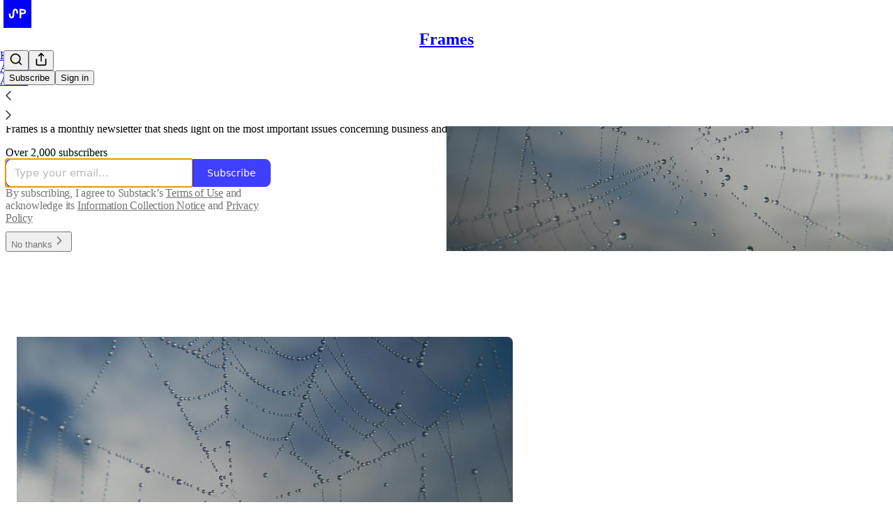

--- FILE ---
content_type: application/javascript
request_url: https://substackcdn.com/bundle/static/js/async/4250.32d9b331.js
body_size: 2574
content:
(self.webpackChunksubstack=self.webpackChunksubstack||[]).push([["4250"],{54128:function(t,e,n){var r=n(31800),o=/^\s+/;t.exports=function(t){return t?t.slice(0,r(t)+1).replace(o,""):t}},31800:function(t){var e=/\s/;t.exports=function(t){for(var n=t.length;n--&&e.test(t.charAt(n)););return n}},38221:function(t,e,n){var r=n(23805),o=n(10124),u=n(99374),a=Math.max,i=Math.min;t.exports=function(t,e,n){var l,c,f,s,d,p,x=0,_=!1,v=!1,m=!0;if("function"!=typeof t)throw TypeError("Expected a function");function g(e){var n=l,r=c;return l=c=void 0,x=e,s=t.apply(r,n)}function y(t){var n=t-p,r=t-x;return void 0===p||n>=e||n<0||v&&r>=f}function b(){var t,n,r,u=o();if(y(u))return F(u);d=setTimeout(b,(t=u-p,n=u-x,r=e-t,v?i(r,f-n):r))}function F(t){return(d=void 0,m&&l)?g(t):(l=c=void 0,s)}function h(){var t,n=o(),r=y(n);if(l=arguments,c=this,p=n,r){if(void 0===d)return x=t=p,d=setTimeout(b,e),_?g(t):s;if(v)return clearTimeout(d),d=setTimeout(b,e),g(p)}return void 0===d&&(d=setTimeout(b,e)),s}return e=u(e)||0,r(n)&&(_=!!n.leading,f=(v="maxWait"in n)?a(u(n.maxWait)||0,e):f,m="trailing"in n?!!n.trailing:m),h.cancel=function(){void 0!==d&&clearTimeout(d),x=0,l=p=c=d=void 0},h.flush=function(){return void 0===d?s:F(o())},h}},10124:function(t,e,n){var r=n(9325);t.exports=function(){return r.Date.now()}},99374:function(t,e,n){var r=n(54128),o=n(23805),u=n(44394),a=0/0,i=/^[-+]0x[0-9a-f]+$/i,l=/^0b[01]+$/i,c=/^0o[0-7]+$/i,f=parseInt;t.exports=function(t){if("number"==typeof t)return t;if(u(t))return a;if(o(t)){var e="function"==typeof t.valueOf?t.valueOf():t;t=o(e)?e+"":e}if("string"!=typeof t)return 0===t?t:+t;t=r(t);var n=l.test(t);return n||c.test(t)?f(t.slice(2),n?2:8):i.test(t)?a:+t}},46255:function(t,e,n){"use strict";Object.defineProperty(e,"__esModule",{value:!0}),e.default=function(t,e){(0,o.default)(t),"object"===u(e)?(n=e.min||0,r=e.max):(n=arguments[1],r=arguments[2]);var n,r,a=encodeURI(t).split(/%..|./).length-1;return a>=n&&(void 0===r||a<=r)};var r,o=(r=n(83399))&&r.__esModule?r:{default:r};function u(t){return(u="function"==typeof Symbol&&"symbol"==typeof Symbol.iterator?function(t){return typeof t}:function(t){return t&&"function"==typeof Symbol&&t.constructor===Symbol&&t!==Symbol.prototype?"symbol":typeof t})(t)}t.exports=e.default,t.exports.default=e.default},69517:function(t,e,n){"use strict";Object.defineProperty(e,"__esModule",{value:!0}),e.default=function(t,e){if((0,r.default)(t),(e=(0,o.default)(e,c)).require_display_name||e.allow_display_name){var n=t.match(f);if(n){var l,v,m=n[1];if(t=t.replace(m,"").replace(/(^<|>$)/g,""),m.endsWith(" ")&&(m=m.substr(0,m.length-1)),!(!(!(v=(l=m).replace(/^"(.+)"$/,"$1")).trim()||/[\.";<>]/.test(v)&&(v===l||v.split('"').length!==v.split('\\"').length))&&1))return!1}else if(e.require_display_name)return!1}if(!e.ignore_max_length&&t.length>254)return!1;var g=t.split("@"),y=g.pop(),b=y.toLowerCase();if(e.host_blacklist.includes(b))return!1;var F=g.join("@");if(e.domain_specific_validation&&("gmail.com"===b||"googlemail.com"===b)){var h=(F=F.toLowerCase()).split("+")[0];if(!(0,u.default)(h.replace(/\./g,""),{min:6,max:30}))return!1;for(var w=h.split("."),$=0;$<w.length;$++)if(!d.test(w[$]))return!1}if(!1===e.ignore_max_length&&(!(0,u.default)(F,{max:64})||!(0,u.default)(y,{max:254})))return!1;if(!(0,a.default)(y,{require_tld:e.require_tld})){if(!e.allow_ip_domain)return!1;if(!(0,i.default)(y)){if(!y.startsWith("[")||!y.endsWith("]"))return!1;var D=y.substr(1,y.length-2);if(0===D.length||!(0,i.default)(D))return!1}}if('"'===F[0])return F=F.slice(1,F.length-1),e.allow_utf8_local_part?_.test(F):p.test(F);for(var M=e.allow_utf8_local_part?x:s,S=F.split("."),k=0;k<S.length;k++)if(!M.test(S[k]))return!1;return!e.blacklisted_chars||-1===F.search(RegExp("[".concat(e.blacklisted_chars,"]+"),"g"))};var r=l(n(83399)),o=l(n(93610)),u=l(n(46255)),a=l(n(57658)),i=l(n(35372));function l(t){return t&&t.__esModule?t:{default:t}}var c={allow_display_name:!1,require_display_name:!1,allow_utf8_local_part:!0,require_tld:!0,blacklisted_chars:"",ignore_max_length:!1,host_blacklist:[]},f=/^([^\x00-\x1F\x7F-\x9F\cX]+)</i,s=/^[a-z\d!#\$%&'\*\+\-\/=\?\^_`{\|}~]+$/i,d=/^[a-z\d]+$/,p=/^([\s\x01-\x08\x0b\x0c\x0e-\x1f\x7f\x21\x23-\x5b\x5d-\x7e]|(\\[\x01-\x09\x0b\x0c\x0d-\x7f]))*$/i,x=/^[a-z\d!#\$%&'\*\+\-\/=\?\^_`{\|}~\u00A0-\uD7FF\uF900-\uFDCF\uFDF0-\uFFEF]+$/i,_=/^([\s\x01-\x08\x0b\x0c\x0e-\x1f\x7f\x21\x23-\x5b\x5d-\x7e\u00A0-\uD7FF\uF900-\uFDCF\uFDF0-\uFFEF]|(\\[\x01-\x09\x0b\x0c\x0d-\x7f\u00A0-\uD7FF\uF900-\uFDCF\uFDF0-\uFFEF]))*$/i;t.exports=e.default,t.exports.default=e.default},57658:function(t,e,n){"use strict";Object.defineProperty(e,"__esModule",{value:!0}),e.default=function(t,e){(0,r.default)(t),(e=(0,o.default)(e,a)).allow_trailing_dot&&"."===t[t.length-1]&&(t=t.substring(0,t.length-1)),!0===e.allow_wildcard&&0===t.indexOf("*.")&&(t=t.substring(2));var n=t.split("."),u=n[n.length-1];return!(e.require_tld&&(n.length<2||!/^([a-z\u00A1-\u00A8\u00AA-\uD7FF\uF900-\uFDCF\uFDF0-\uFFEF]{2,}|xn[a-z0-9-]{2,})$/i.test(u)||/\s/.test(u)))&&!(!e.allow_numeric_tld&&/^\d+$/.test(u))&&n.every(function(t){return!(t.length>63||!/^[a-z_\u00a1-\uffff0-9-]+$/i.test(t)||/[\uff01-\uff5e]/.test(t)||/^-|-$/.test(t)||!e.allow_underscores&&/_/.test(t))})};var r=u(n(83399)),o=u(n(93610));function u(t){return t&&t.__esModule?t:{default:t}}var a={require_tld:!0,allow_underscores:!1,allow_trailing_dot:!1,allow_numeric_tld:!1,allow_wildcard:!1};t.exports=e.default,t.exports.default=e.default},35372:function(t,e,n){"use strict";Object.defineProperty(e,"__esModule",{value:!0}),e.default=function t(e){var n=arguments.length>1&&void 0!==arguments[1]?arguments[1]:"";return((0,o.default)(e),n=String(n))?"4"===n?!!i.test(e)&&e.split(".").sort(function(t,e){return t-e})[3]<=255:"6"===n&&!!c.test(e):t(e,4)||t(e,6)};var r,o=(r=n(83399))&&r.__esModule?r:{default:r},u="(?:[0-9]|[1-9][0-9]|1[0-9][0-9]|2[0-4][0-9]|25[0-5])",a="(".concat(u,"[.]){3}").concat(u),i=new RegExp("^".concat(a,"$")),l="(?:[0-9a-fA-F]{1,4})",c=RegExp("^("+"(?:".concat(l,":){7}(?:").concat(l,"|:)|")+"(?:".concat(l,":){6}(?:").concat(a,"|:").concat(l,"|:)|")+"(?:".concat(l,":){5}(?::").concat(a,"|(:").concat(l,"){1,2}|:)|")+"(?:".concat(l,":){4}(?:(:").concat(l,"){0,1}:").concat(a,"|(:").concat(l,"){1,3}|:)|")+"(?:".concat(l,":){3}(?:(:").concat(l,"){0,2}:").concat(a,"|(:").concat(l,"){1,4}|:)|")+"(?:".concat(l,":){2}(?:(:").concat(l,"){0,3}:").concat(a,"|(:").concat(l,"){1,5}|:)|")+"(?:".concat(l,":){1}(?:(:").concat(l,"){0,4}:").concat(a,"|(:").concat(l,"){1,6}|:)|")+"(?::((?::".concat(l,"){0,5}:").concat(a,"|(?::").concat(l,"){1,7}|:))")+")(%[0-9a-zA-Z-.:]{1,})?$");t.exports=e.default,t.exports.default=e.default},83399:function(t,e){"use strict";function n(t){return(n="function"==typeof Symbol&&"symbol"==typeof Symbol.iterator?function(t){return typeof t}:function(t){return t&&"function"==typeof Symbol&&t.constructor===Symbol&&t!==Symbol.prototype?"symbol":typeof t})(t)}Object.defineProperty(e,"__esModule",{value:!0}),e.default=function(t){if(!("string"==typeof t||t instanceof String)){var e=n(t);throw null===t?e="null":"object"===e&&(e=t.constructor.name),TypeError("Expected a string but received a ".concat(e))}},t.exports=e.default,t.exports.default=e.default},93610:function(t,e){"use strict";Object.defineProperty(e,"__esModule",{value:!0}),e.default=function(){var t=arguments.length>0&&void 0!==arguments[0]?arguments[0]:{},e=arguments.length>1?arguments[1]:void 0;for(var n in e)void 0===t[n]&&(t[n]=e[n]);return t},t.exports=e.default,t.exports.default=e.default}}]);

--- FILE ---
content_type: application/javascript
request_url: https://substackcdn.com/bundle/static/js/async/1850.41e95d98.js
body_size: 7767
content:
"use strict";(self.webpackChunksubstack=self.webpackChunksubstack||[]).push([["1850"],{91089:function(e,t,i){i.r(t),i.d(t,{PageMetaData:()=>p});var n=i(10201),a=i(17159),o=i.n(a),r=i(79909),s=i(85478),l=i(92476),u=i(59712);let p=e=>{let t,i,{pub:a,section:p,isPodcast:c,isHomepage:d}=e,{getConfigFor:h}=(0,s.mJ)(),m=h("publication_author_display_override")?String(h("publication_author_display_override")):void 0;if(c&&a.podcast_title)({title:t}=(0,u.getPubPageTitleAndMeta)(a,{primaryTitleOverride:a.podcast_title,primaryAuthorOverride:m})),i=a.podcast_description;else if(p)({title:t,description:i}=(0,u.getPubPageTitleAndMeta)(a,{primaryTitleOverride:"".concat(p.name," | ").concat(a.name),primaryAuthorOverride:m,primaryDescriptionOverride:p.description}));else if(d){let e=h("publication_homepage_title_display_override")?String(h("publication_homepage_title_display_override")):void 0;({title:t,description:i}=(0,u.getPubPageTitleAndMeta)(a,{primaryAuthorOverride:m,completeTitleOverride:e}))}else({title:t,description:i}=(0,u.getPubPageTitleAndMeta)(a,{primaryAuthorOverride:m}));return(0,n.FD)(n.FK,{children:[(0,n.Y)("script",{dangerouslySetInnerHTML:{__html:o()((0,l.AF)(a),{json:!0,isScriptContext:!0})},type:"application/ld+json"}),(0,n.Y)(r.Metadata,{title:t,description:i})]})}},58929:function(e,t,i){i.r(t),i.d(t,{default:()=>ez});var n=i(69277),a=i(70408),o=i(32641),r=i(79785),s=i(10201);i(1683);var l=i(32485),u=i.n(l),p=i(56449),c=i.n(p),d=i(99862),h=i(97541),m=i(17402),g=i(6449),b=i(33768),v=i(89195),f=i(68188),_=i(9266),P=i(65366),S=i(97238),Y=i(38959),y=i(79909),w=i(69990),A=i(110),C=i(94090),k=i(91315),D=i(20410),F=i(20905),E=i(25998),I=i(40776),M=i(77238),T=i(17450),L=i(13612),W=i(3630),R=i(55228),B=i(42032),x=i(94125),N=i(53293),O=i(65479),V=i(36233),U=i(95899),H=i(15557),q=i(86500),j=i(96503),J=i(52086),Q=i(3479),G=i(68349),K=i(2684),$=i(30226),z=i(30466),Z=i(73331),X=i(38304),ee=i(53130),et=i(67728),ei=i(80083),en=i(46887),ea=i(78368),eo=i(27179),er=i(54077),es=i(43440),el=i(5567),eu=i(6103),ep=i(57376),ec=i(72750),ed=i(19692),eh=i(20292),em=i(38248),eg=i(39352),eb=i(62724),ev=i(33107),ef=i(94255),e_=i(10728),eP=i(97697),eS=i(59712),eY=i(2670),ey=i(41167),ew=i(52506),eA=i(19568),eC=i(48825),ek=i(86109);i(5051);var eD=i(63136),eF=i(21398),eE=i(10682),eI=i(46453),eM=i(43296),eT=i(68723),eL=i(14984),eW=i(40659),eR=i(4016),eB=i(46009),ex=i(92636),eN=i(41086),eO=i(80856),eV=i(9036);function eU(){let e=(0,r._)(["Podcast Archive - ",""]);return eU=function(){return e},e}function eH(){let e=(0,r._)(["Full archive of all the episodes from ","."]);return eH=function(){return e},e}function eq(){let e=(0,r._)(["Archive - ",""]);return eq=function(){return e},e}function ej(){let e=(0,r._)(["Full archive of all the posts from ","."]);return ej=function(){return e},e}function eJ(){let e=(0,r._)(["Archive - ",""]);return eJ=function(){return e},e}function eQ(){let e=(0,r._)(["Full archive of all the posts from ","."]);return eQ=function(){return e},e}function eG(){let e=(0,r._)(["Archive - "," of ",""]);return eG=function(){return e},e}function eK(){let e=(0,r._)(["Full archive of all the posts from "," of ","."]);return eK=function(){return e},e}function e$(){let e=(0,r._)(["About - ",""]);return e$=function(){return e},e}class ez extends m.Component{componentDidUpdate(e,t){var i,a,o,r;this.props.initialData&&JSON.stringify(this.props.initialData)!==JSON.stringify(this.state)&&this.setState((0,n._)({},this.props.initialData));let s=null==(a=this.state.pub)||null==(i=a.theme)?void 0:i.web_bg_color,l=document.documentElement;l&&s&&(null==t||null==(r=t.pub)||null==(o=r.theme)?void 0:o.web_bg_color)!==s&&(l.style.background=s)}componentDidMount(){var e,t,i,n,a,o;let r=null==(n=this.props)||null==(i=n.initialData)||null==(t=i.pub)||null==(e=t.theme)?void 0:e.web_bg_color,s=document.documentElement;s&&r&&(s.style.background=r);let l=null==(o=this.props)||null==(a=o.initialData)?void 0:a.pub;l&&(0,q.u4)(q.qY.SUBDOMAIN_ISLAND_VISITED,{homepage_type:l.homepage_type,subdomain:l.subdomain,publication_id:l.id})}render(e,t){var o,r;let{skipIntroPopupRender:l}=e,{pub:p,section:m,user:A,freeSignup:C,freeSignupEmail:N,readerInstalledAt:U,homepageData:q,livestreamPageData:j,videoPageDataForTheFP:J,videoPageDataForTheBulwark:eM,posts:ez,post:e2,truncatedPost:e1,pinnedPostsForHomepage:e6,newPostsForHomepage:e7,newPostsForArchive:e3,newPostsForPubPodcast:e4,topPostsForHomepage:e5,topPostsForArchive:e8,contentBlocks:te,communityPostsForArchive:tt,communityAction:ti,searchPosts:tn,sectionsById:ta,postTagsById:to,contributors:tr,latestPodcastPosts:ts,latestPostByContributorId:tl,latestPostFromSections:tu,postsByGroupId:tp,postsBySectionId:tc,postsByTagId:td,postsForContentBlockPins:th,inlineComments:tm,latestSectionPosts:tg,subscribeContent:tb,homepageLinks:tv,recommendations:tf,numRecommendations:t_,allSubscribedPubs:tP,fullySubscribedPubs:tS,sitemapHeader:tY,sitemapDescription:ty,sitemapLinks:tw,referralCode:tA,hide_intro_popup:tC,post_reaction_token:tk,stripe_publishable_key:tD,viral_gift_data:tF,fpIntroPageData:tE,fpEventsData:tI,showSubscribeCta:tM,referralCampaign:tT,file:tL,primaryEligiblePublications:tW,flagged_as_spam:tR,switchAccountRedirectUrl:tB,readerIsSearchCrawler:tx,commentId:tN,selectionFromQuery:tO,imgSelectionFromQuery:tV,siteConfigs:tU={},blurbs:tH,embeddedPublications:tq,themeVariables:tj,subdomainNotFound:tJ,freeTrialCoupon:tQ,people:tG,idToMagicLink:tK,token:t$,publicationSettings:tz,publicationUserSettings:tZ,userSettings:tX,pledgePlans:t0,isChatActive:t9,isMeetingsActive:t2,hasViralGiftsCount:t1,optOutLegacyTheming:t6,meetingsOrder:t7,meetingsSettings:t3,appModalOpenByDefault:t4,twitterCardUrl:t5,tagPagePreloads:t8,authorPagePreloads:ie,initialComments:it,bannedFromNotes:ii,intro_text:ia,crossPostedPub:io,crossPostingByLine:ir,userWithCrossPostedPubContext:is,crossPostedPublicationSettings:il,crossPostedSiteConfig:iu,launchWelcomePage:ip,referringUser:ic,clip:id,recentEpisodes:ih,trackFrontendVisit:im,showCookieBanner:ig,pubIsGeoblocked:ib,activeChatInfo:iv,activeLiveStream:i_,pendingInviteForActiveLiveStream:iP,giftCard:iS,newsletter_management_token:iY,sectionPageData:iy,postSelectionStyle:iw,profile:iA,handle:iC}=t,ik=c()(this.state.comments)?this.state.comments:[];if(tJ)return(0,s.Y)(ef.j,{subdomain:tJ});if((tR||ib)&&!(null==A?void 0:A.is_global_admin))return(0,s.FD)("div",{className:"page typography signup-page",path:"/flagged",children:[(0,s.Y)(y.Metadata,{title:"Publication Not Available"}),(0,s.FD)("div",{className:"container",children:[(0,s.Y)("h2",{children:"Publication Not Available"}),(0,s.FD)("p",{children:["The page you are attempting to access is unavailable."," ",(0,s.Y)("a",{href:"".concat((0,ex.$_)()),native:!0,children:"Click here"})," ","to view some more great writing."]}),(0,s.Y)("p",{children:(0,s.Y)("a",{href:(0,ex.$_)(),className:"button primary",children:"Go to substack.com"})})]})]});let iD=(0,d.getCurrentUrl)(),iF=(0,eR.lu)({pub:p}),iE=iF&&!!iD.match(/support-us/),iI=!!((null==p?void 0:p.theme)&&!t6),iM=iD.startsWith("/chat"),{iString:iT,iTemplate:iL}=I18N.i(this.state.language);return(0,s.FD)(eZ,{post:e2,pub:p,user:A,siteConfigs:tU,hasThemedBackground:iI,language:this.state.language,country:this.state.country,experimentInfo:this.props.initialData,publicationSettings:tz,publicationUserSettings:tZ,userSettings:tX,shouldPollNotifications:!0,loadPubClientSearch:!0,enablePubClientSearchShortcuts:!0,profile:iA,handle:iC,children:[l?null:(0,s.Y)(b.A,(0,n._)({},this.props)),A&&(0,s.Y)(eL.Ty,{pub:p,user:A}),(0,s.Y)(eW.wX,{}),(0,s.Y)(eS.PubPageMetaTags,{publication:p,twitterCardUrl:t5}),(0,s.Y)(eX,{user:A}),(0,s.Y)(e0,{user:A,pub:p}),(0,s.Y)(e9,{}),(0,s.Y)(P.Y,{liveStreamInvite:iP,invitingUser:null==iP||null==(o=iP.liveStream)?void 0:o.user}),(0,s.Y)("div",{className:u()("main",{typography:!iE,"use-theme-bg":iI&&!iE,"should-flex":iM,"the-free-press-theme":iF}),id:"main",children:(0,s.FD)(eI.Dx.Provider,{value:{onboardingModalRef:this.onboardingModalRef},children:[(0,s.Y)(h.Match,{path:"/",children:e=>{var t,i,n,a,o,r;let l,{path:u}=e;"undefined"!=typeof window&&window.location.search&&(l=(0,eV.m)(window.location.search));let c=!!(null==l?void 0:l.showCustomerSupportModeModal);if(iF){if(/^\/livestream\b/.test(u))return null;let e="/videos"===u&&tU.the_fp_new_video_page,i="/america250"===u;return(0,s.Y)(I.G,{activeLiveStream:i_,disableStickyHeader:e,freeSignup:C,isOnDarkBackground:e||i,pub:p,showCustomerSupportModeModal:c,user:null!=A?A:null,postHeaderVariant:null==e2||null==(t=e2.postTheme)?void 0:t.header_variant,isPostPage:u.startsWith("/p/")&&!(u.match(/\/p\/[^/]+\/comment\/[\d]+/)||u.match(/\/p\/[^/]+\/comments/))})}let d="/home";if(/^\/about\b/.test(u))d="/about";else if(/^\/notes\b/.test(u))d="/notes";else if(/^\/leaderboard\b/.test(u))d="/leaderboard";else if(/^\/chat\b/.test(u))d="/chat";else if(/^\/podcast\b/.test(u))d="/podcast";else if(/^\/podcasts\b/.test(u))d="/podcasts";else if(/^\/archive\b/.test(u))d="/archive";else if(/^\/newsletters\b/.test(u))d="/newsletters";else if(/^\/recommendations\b/.test(u))d="/recommendations";else if(/^\/listen\b/.test(u))d="/listen";else if(/^\/videos\b/.test(u))d="/videos";else if(/^\/watch\b/.test(u))d="/watch";else if(/^\/p\//.test(u))d=(null==(i=/^\/p\/([^/?#]+)/.exec(u))?void 0:i[0])||"/p";else if(/^\/t\//.test(u))d=(null==(n=/^\/t\/([^/?#]+)/.exec(u))?void 0:n[0])||"/t";else if(/^\/s\//.test(u)){let e=null==(a=/^\/s\/([^/?#]+)/.exec(u))?void 0:a[1];d=e?null==(o=p.sections.find(t=>t.slug===e))?void 0:o.id:"/s"}else/^\/w\//.test(u)&&(d=(null==(r=/^\/w\/([^/?#]+)/.exec(u))?void 0:r[0])||"/w");let h=["welcome","embed","meetings","live-stream"].some(e=>u.startsWith("/".concat(e)))||t0,m=u.startsWith("/finish-invite"),g=/^\/p\/([^/?#]*)/.exec(u),b=g&&(null==e2?void 0:e2.type)==="page",v=u.startsWith("/chat/posts/")||"profile"===p.homepage_type;return h?null:m?(0,s.Y)(Y.C,{}):(0,s.Y)(S.W,{freeSignup:C,freeSignupEmail:N,hasViralGiftsCount:t1,hideNavBar:v,isChatActive:t9,isMeetingsActive:t2,isPostView:g&&!b,numRecommendations:t_,pub:p,selectedSectionId:d,showCustomerSupportModeModal:c,user:A,profile:iA})}}),(0,s.Y)(V.Oq,{pub:p,user:A}),(0,s.FD)(d.Router,{onChange:Q.j2,children:[["newspaper","magaziney"].includes(p.homepage_type)?(0,s.Y)(eu.Z,{path:"/",activeLiveStream:i_,blurbs:tH,bodyPostGroups:null==(r=p.theme)?void 0:r.body_post_groups,contentBlocks:te,freeSignup:C,freeSignupEmail:N,hide_intro_popup:tC,homepageLinks:tv,homepageData:q,sectionsById:ta,postTagsById:to,contributors:tr,latestPodcastPosts:ts,latestPostByContributorId:tl,latestPostFromSections:tu,latestSectionPosts:tg,newPosts:e7,numRecommendations:t_,pinnedPosts:e6,postsByGroupId:tp,postsBySectionId:tc,postsByTagId:td,postsForContentBlockPins:th,pub:p,recommendations:tf,referralCampaign:tT,referralCode:tA,topPosts:e5,user:null!=A?A:null,launchWelcomePage:ip,skipIntroPopupRender:l,giftCard:iS}):"profile"===p.homepage_type?[(0,s.Y)(ep.m,{path:"/",blurbs:tH,freeSignup:C,freeSignupEmail:N,hide_intro_popup:tC,pub:p,referralCode:tA,user:null!=A?A:null,launchWelcomePage:ip,skipIntroPopupRender:l,initialData:this.props.initialData,profile:iA}),(0,s.Y)(ep.m,{path:"/profile/:subpath?",blurbs:tH,freeSignup:C,freeSignupEmail:N,hide_intro_popup:tC,pub:p,referralCode:tA,user:null!=A?A:null,launchWelcomePage:ip,skipIntroPopupRender:l,initialData:this.props.initialData,profile:iA})]:(0,s.Y)(Z.A,{path:"/",user:A,freeSignupEmail:N,freeSignup:C,hide_intro_popup:tC,preloadedPosts:ez,pub:p,blurbs:tH,launchWelcomePage:ip,skipIntroPopupRender:l,activeLiveStream:i_}),(0,s.Y)(ec.h,{path:"/listen/:slug",blurbs:tH,user:null!=A?A:null,freeSignupEmail:N,freeSignup:C,hide_intro_popup:tC,latestSectionPosts:tg,pub:p,referralCampaign:tT,isPodcast:!0,launchWelcomePage:ip,sectionPageData:iy,skipIntroPopupRender:l}),(0,s.Y)(ec.h,{path:"/podcast",blurbs:tH,user:null!=A?A:null,freeSignupEmail:N,freeSignup:C,hide_intro_popup:tC,newPostsForPubPodcast:e4,pub:p,referralCampaign:tT,isPodcast:!0,launchWelcomePage:ip,skipIntroPopupRender:l},"podcast"),(0,s.Y)(z.A,{path:"/podcast/archive",blurbs:tH,user:A,newPostsForArchive:e3,pub:p,freeSignupEmail:N,freeSignup:C,isPodcast:!0,metadata:(0,n._)({title:iL(eU(),p.name),description:iL(eH(),p.name)},!!(tn||(0,eN.y)("search"))&&{seoProps:{noindex:!0}})}),(0,s.Y)(ec.h,{path:"/s/:slug",blurbs:tH,user:null!=A?A:null,freeSignupEmail:N,freeSignup:C,hide_intro_popup:tC,pub:p,latestSectionPosts:tg,referralCampaign:tT,launchWelcomePage:ip,sectionPageData:iy,skipIntroPopupRender:l}),iF?(0,s.Y)(M.B,{path:"/archive",user:A,newPostsForArchive:e3,pub:p,metadata:(0,n._)({title:iL(eq(),p.name),description:iL(ej(),p.name)},!!(tn||(0,eN.y)("search"))&&{seoProps:{noindex:!0}})}):(0,s.Y)(z.A,{path:"/archive",user:A,newPostsForArchive:e3,topPostsForArchive:e8,communityPostsForArchive:tt,searchPosts:tn,pub:p,freeSignupEmail:N,freeSignup:C,metadata:(0,n._)({title:iL(eJ(),p.name),description:iL(eQ(),p.name)},!!(tn||(0,eN.y)("search"))&&{seoProps:{noindex:!0}})}),(0,s.Y)(z.A,{path:"/s/:slug/archive",user:A,newPostsForArchive:e3,topPostsForArchive:e8,communityPostsForArchive:tt,searchPosts:tn,pub:p,freeSignupEmail:N,freeSignup:C,metadata:(0,n._)({title:iL(eG(),null==m?void 0:m.name,p.name),description:iL(eK(),null==m?void 0:m.name,p.name)},!!(tn||(0,eN.y)("search"))&&{seoProps:{noindex:!0}})}),(0,s.Y)(z.A,{path:"/listen/:slug/archive",user:A,newPostsForArchive:e3,topPostsForArchive:e8,communityPostsForArchive:tt,searchPosts:tn,pub:p,freeSignupEmail:N,freeSignup:C,sectionId:null==m?void 0:m.id,metadata:(0,n._)({title:iT("Podcast Archive - %1",(0,eB.lL)({pub:p,section:p.section}).title),description:iT("Full archive of all the episodes from %1.",(0,eB.lL)({pub:p,section:p.section}).title)},!!(tn||(0,eN.y)("search"))&&{seoProps:{noindex:!0}})}),(0,s.Y)(eC.A,{path:"/t/:slug",user:null!=A?A:null,freeSignupEmail:N,freeSignup:C,pub:p,tagPagePreloads:t8}),tU.enable_author_pages&&(iF?(0,s.Y)(D.$,(0,a._)((0,n._)({path:"/w/:author_id_or_slug"},ie),{pub:p,user:A})):(0,s.Y)(el.V,(0,a._)((0,n._)({path:"/w/:author_id_or_slug"},ie),{pub:p,user:A}))),(0,s.Y)(z.A,{default:!0,title:iT("Page not found"),user:A,newPostsForArchive:e3,communityPostsForArchive:tt,searchPosts:tn,pub:p,freeSignupEmail:N,freeSignup:C}),iF&&(0,s.Y)(T.y,{path:"/livestream",livestreamPageData:j,liveStream:i_,pub:p,user:A}),iF&&(0,s.Y)(W.o,{path:"/reading"}),iF&&(0,s.Y)(eF.Ic,{module:"../components/thefp/FPSupportUsPage",onRequest:()=>i.e("9661").then(i.bind(i,24300)),resolve:e=>e.FPSupportUsPage,user:A,path:"/support-us"}),(0,s.Y)(eE.C,{path:"/live-stream/:id"}),(0,s.Y)(f.A,{path:"/tos",html:p.tos_content_html||iT("Terms of Service"),metadata:{title:iT("Terms of Service")},children:(0,s.FD)(eD.EY.B3,{translated:!0,as:"p",paddingBottom:32,children:["You agree to the terms of service below, and the"," ",(0,s.Y)("a",{href:(0,eO.lk)(),native:!0,children:"Terms of Use for Substack"}),", the technology provider."]})}),(0,s.Y)(f.A,{path:"/privacy",html:p.privacy_content_html||iT("Privacy Policy"),metadata:{title:iT("Privacy Policy")},children:(0,s.FD)(eD.EY.B3,{translated:!0,as:"p",paddingBottom:32,children:["You agree to the privacy policy below, and the"," ",(0,s.Y)("a",{href:(0,eO.gB)(),native:!0,children:"Privacy Policy for Substack"}),", the technology provider."]})}),(0,s.Y)(f.A,{path:"/disclosures",html:p.disclosures_content_html||iT("Disclosures"),metadata:{title:iT("Disclosures")}}),(0,s.Y)(_.Ay,{path:"/welcome",publication:p,post:null,user:A,freeSignup:C,freeSignupEmail:N,alwaysShow:!0,onHide:()=>{document.location.href="/"}}),(0,s.Y)(ed.A,{pub:p,path:"/invite",user:A,freeSignup:C,freeSignupEmail:N}),(0,s.Y)(em.A,{path:"/invite-success/:id",pub:p,user:A,post:e2,freeSignup:C,freeSignupEmail:N}),(0,s.Y)(eh.A,{path:"/invite-reject-success/:id",pub:p,user:A,post:e2}),(0,s.Y)(er.A,{path:"/finish-invite/:id",pub:p,user:A,freeSignup:C,freeSignupEmail:N}),(0,s.Y)(er.A,{path:"/finish-post-invite/:id",pub:p,post:e2,user:A,freeSignup:C,freeSignupEmail:N,inviteToPost:!0,primaryEligiblePublications:tW||[],switchAccountRedirectUrl:tB}),(0,s.Y)(ey.s,{path:"/recommendations",pub:p,user:A,recommendations:tf,allSubscribedPubs:tP,fullySubscribedPubs:tS,freeSignupEmail:N}),(0,s.Y)(eY.m,{path:"/sitemap",pub:p,sitemapHeader:tY,sitemapDescription:ty,sitemapLinks:tw}),(0,s.Y)(eY.m,{path:"/sitemap/:year",pub:p,sitemapHeader:tY,sitemapDescription:ty,sitemapLinks:tw}),(0,s.Y)($.A,{path:"/about",pub:p,user:A,freeSignup:C,freeSignupEmail:N,subscribeContent:tb,people:tG,metadata:{title:iL(e$(),p.name)}}),(0,s.Y)(eP.E,{path:"/p/:slug",user:A,freeSignupEmail:N,freeSignup:C,readerInstalledAt:U,referralCode:tA,post:e2,truncatedPost:e1,publication:p,renderedComments:ik,inlineComments:tm,reaction_token:tk,hide_intro_popup:tC,stripe_publishable_key:tD,readerIsSearchCrawler:tx,selectionFromQuery:tO,imgSelectionFromQuery:tV,embeddedPublications:tq,siteConfigs:tU,freeTrialCoupon:tQ,publicationSettings:tz,bannedFromNotes:ii,themeVariables:tj,referringUser:ic,clip:id,launchWelcomePage:ip,recentEpisodes:ih,trackFrontendVisit:im,skipIntroPopupRender:l,postSelectionStyle:iw}),(0,s.Y)(ee.m,{path:"/cp/:post_id",user:null!=A?A:null,freeSignupEmail:N,freeSignup:C,post:e2,publication:p,introText:ia,crossPostedPub:io,crossPostingByLine:ir,userWithCrossPostedPubContext:is,crossPostedPublicationSettings:il,crossPostedSiteConfig:iu}),iF?(0,s.Y)(L.f,{path:"/podcasts",pub:p,user:A}):tU.enable_publication_podcasts_page?(0,s.Y)(e_.h,{path:"/podcasts",pub:p}):null,iF&&(0,s.Y)(B.E,{path:"/videos",activeLiveStream:i_,pub:p,user:A,videoPageData:J}),tU.enable_videos_page&&(0,s.Y)(ek.S,{path:"/watch",activeLiveStream:i_,pub:p,user:A,videoPageData:eM}),iF&&(0,s.Y)(F.X,{path:"/events",pub:p,user:A,fpEventsData:tI}),iF&&(0,s.Y)(x.w,{path:"/who-we-are",pub:p,user:A}),iF&&(0,s.Y)(k.V,{path:"/america250",pub:p,user:A}),iF&&(0,s.Y)(O.o,{path:"/intro-to-tfp",pub:p,user:A,pageData:tE,showSubscribeCta:tM}),iF&&!1,(0,s.Y)(ew.Y,{path:"/listen",pub:p,user:A||null,idToMagicLink:tK}),(0,s.Y)(w.M,{path:"/newsletters",pub:p,user:null!=A?A:null,freeSignupEmail:N,newsletter_management_token:iY}),tm?(0,s.Y)(eP.E,{path:"/p/:slug/comments",user:A,freeSignupEmail:N,freeSignup:C,referralCode:tA,post:e2,truncatedPost:e1,publication:p,renderedComments:ik,inlineComments:tm,reaction_token:tk,hide_intro_popup:tC,stripe_publishable_key:tD,readerIsSearchCrawler:tx,selectionFromQuery:tO,siteConfigs:tU,freeTrialCoupon:tQ,bannedFromNotes:ii,themeVariables:tj}):(0,s.Y)(X.iQ,{path:"/p/:slug/comments",user:A,freeSignupEmail:N,freeSignup:C,post:e2,publication:p,post_reaction_token:tk,commentId:tN,freeTrialCoupon:tQ,initialComments:it,bannedFromNotes:ii}),!tm&&(0,s.Y)(X.iQ,{path:"/p/:slug/comment/:comment_id",user:A,freeSignupEmail:N,freeSignup:C,post:e2,publication:p,post_reaction_token:tk,commentId:tN,freeTrialCoupon:tQ,initialComments:it,bannedFromNotes:ii}),(0,s.Y)(es.z,{path:"/rewards/receive",pub:p,user:A,freeSignupEmail:N,viral_gift_data:tF}),(0,s.Y)(et.A,{path:"/embed",pub:p,user:A,freeSignup:C,freeSignupEmail:N}),(0,s.Y)(en.A,{path:"/embed/test",pub:p,user:A,freeSignup:C,freeSignupEmail:N}),(0,s.Y)(ei.A,{path:"/embed/podcast/:slug",pub:p}),(0,s.Y)(ea.A,{path:"/embed/video/:slug",pub:p}),(0,s.Y)(eo.A,{path:"/f/:fileId",pub:p,user:A,hide_subscribe_cta:!0,file:tL}),tU.live_stream_creation_enabled&&((null==A?void 0:A.is_global_admin)||(0,G.LQ)())&&(0,s.Y)(eF.Ic,{module:"../publish/live_events/live_kit",onRequest:()=>Promise.all([i.e("2887"),i.e("3129"),i.e("4371")]).then(i.bind(i,22190)),resolve:e=>e.LiveKitLiveStreams,path:"/live_event/:eventId/:participantType",user:A,pendingInviteForActiveLiveStream:iP}),(0,s.Y)(eT.B2,{path:"/chat",publication:p,user:A,activeChatInfo:iv}),(0,s.Y)(eT.W2,{path:"/chat/posts/:postId",publication:p,communityAction:ti,user:A,appModalOpenByDefault:t4}),(0,s.Y)(eT.Lt,{path:"/chat/replies/:commentId",publication:p,communityAction:ti,user:A,appModalOpenByDefault:t4}),(0,s.Y)(eA.S,{path:"/survey/:surveyId",pub:p,user:A,token:t$}),tU.meetings_v1&&(t2||(null==A?void 0:A.is_author))&&(0,s.Y)(eb.V,{path:"/meetings",exact:!0,pub:p,user:A,settings:t3}),tU.meetings_v1&&(t2||(null==A?void 0:A.is_author))&&(0,s.Y)(ev.p,{path:"/meetings/book",pub:p,user:A,stripe_publishable_key:tD,order:t7,settings:t3}),tU.meetings_v1&&(t7||t2||(null==A?void 0:A.is_author))&&(0,s.Y)(ev.p,{path:"/meetings/book/:order_id?",pub:p,user:A,stripe_publishable_key:tD,order:t7,settings:t3}),(0,s.Y)(eg.Z,{pub:p,user:A,freeSignupEmail:N,path:"/leaderboard"}),(0,s.Y)(H.o,{path:"/notes"}),tU.enable_account_settings_revamp&&(0,s.Y)(R.A,{path:"/settings"}),!!tU.a24_redemption_link&&(0,s.Y)(K.u,{path:"/a24",pub:p,user:A,freeSignupEmail:N,redemptionLink:tU.a24_redemption_link})]}),(0,s.Y)(h.Match,{path:"/",children:e=>{let{path:t}=e;return!t.startsWith("/welcome")&&!t.startsWith("/embed")&&!t.startsWith("/subscribe")&&!t.startsWith("/meetings")&&!t.startsWith("/chat")&&!t.startsWith("/livestream")&&!t.startsWith("/live-stream")&&(iF?(0,s.Y)(E.K,{pub:p,user:A}):(0,s.Y)(v.w,{publication:p,user:A,showIntrinioAttrib:e2&&e2.hasCashtag,path:t}))}}),(0,s.Y)(h.Match,{path:"/",children:e=>{let{path:t}=e;return!t.startsWith("/embed")&&(0,s.Y)(s.FK,{children:ig&&(0,s.Y)(g.w,{onSubdomain:!0,publication:p})})}}),(0,G.LQ)()?(0,s.Y)(eF.Ic,{module:"../components/DevToolbar",resolve:e=>e.DevToolbar,onRequest:()=>Promise.all([i.e("6869"),i.e("7710"),i.e("4109"),i.e("5377")]).then(i.bind(i,35775)),pub:p,user:A,whileLoading:null}):null,(0,s.Y)(eF.fG,{module:"@/frontend/reader/onboarding",resolve:e=>e.ReaderOnboardingModalWithUserContext,onRequest:()=>Promise.resolve().then(i.bind(i,44502)),innerRef:this.onboardingModalRef,zIndex:1001,skipRedirectOnExit:!0,onBeforeClose:e=>{e&&document.location.reload()}})]})})]})}constructor(e,t){super(e,t),this.state=e.initialData||{},this.onboardingModalRef=(0,m.createRef)()}}function eZ(e){var{children:t}=e,i=(0,o._)(e,["children"]);return(0,s.Y)(A.A,(0,a._)((0,n._)({},i),{children:(0,s.Y)(C.Ad,{children:(0,s.Y)(U.HW,{value:i.profile,handle:i.handle,children:(0,s.Y)(N.l,{pub:i.pub,post:i.post,children:(0,s.Y)(eM.F$,{children:t})})})})}))}function eX(e){let{user:t}=e;return(0,m.useEffect)(()=>{let e=new URLSearchParams(location.search);if("❤"===e.get("reaction")){e.delete("reaction");let t=e.toString();history.replaceState({},document.title,location.pathname+(t&&"?".concat(t)))}},[]),null}function e0(e){let{user:t,pub:i}=e;return(0,J.f)({user:t,pub:i}),null}function e9(){return(0,j.C)(),null}},73957:function(e,t,i){i.r(t),i.d(t,{PostMetaTags:()=>m,getPageTitleAndMeta:()=>g,getPostMetaImage:()=>b,getPostMetaImageForTwitter:()=>v});var n=i(10201),a=i(79909),o=i(13022),r=i(45947),s=i(66238),l=i(65942),u=i(4016),p=i(9740),c=i(39318),d=i(82776),h=i(92967);function m(e){var t,i;let o,s,{publication:l,post:u,clip:p,siteConfigs:d={},twitterCardUrl:m=null,isCommentPage:f=!1,selection:_=null,imgSelection:P=null,selectionStyle:S}=e,Y=(null==u?void 0:u.social_title)||(null==u?void 0:u.title)||l.name,{title:y,description:w}=g(u,l,{isCommentPage:f}),A=null;m?(o=m,s=!0):_&&u?(o=(0,c.SAZ)(l,u,"".concat(_),S),s=!0):P&&u?(o=(0,c.Tnu)(l,u,P),s=!0):([o,s]=b(l,u),A=v(l,u));let C=f&&u&&"thread"!==u.type&&0===u.comment_count||(null==u?void 0:u.type)==="restack",k={comments:null==u?void 0:u.comment_count,likes:null==u?void 0:u.reaction_count,shares:null==u?void 0:u.restacks},D=(0,r.b)(k,{includeViews:!1});return(0,n.Y)(a.Metadata,{title:y,socialTitle:p?"✂️ ".concat((0,h.lL)(null!=(t=p.duration)?t:0)," | ").concat(Y):Y,searchDescription:null==u?void 0:u.search_engine_description,description:w,image:p&&null!=(i=(0,c.H10)(p))?i:o,twitterImage:p?void 0:A,isLargeImage:s,imageHeight:_?564:void 0,imageWidth:_?1128:void 0,seoProps:{noindex:C,noarchive:!!(u&&u.post_paywall_content_for_google)},isPodcast:(null==u?void 0:u.type)==="podcast",isVideo:(null==u?void 0:u.type)==="video",slug:null==u?void 0:u.slug,pub:l,post:u,siteConfigs:d,interactionStatistics:D})}function g(e,t){var i,n;let a,r,u,{isCommentPage:c=!1}=arguments.length>2&&void 0!==arguments[2]?arguments[2]:{},h=(null==e?void 0:e.social_title)||(null==e?void 0:e.title)||t.name,m=(r=e?(0,d.getPrintedByline)(t,e):(0,o.Ay)("publication_author_display_override")||(null==(n=(0,p.MV)(t.contributors))?void 0:n.owner))&&!(null==(i=t.name)?void 0:i.toLowerCase().includes(null==r?void 0:r.toLowerCase()));return(null==e?void 0:e.title)?(a=(null==e?void 0:e.search_engine_title)||h,c&&"thread"!==e.type&&(a="Comments - ".concat(a)),"".concat(a," - by ").concat(r).length<60&&(r&&m&&(a+=" - by ".concat(r)),"".concat(a," - ").concat(t.name).length<60&&(a+=" - ".concat(t.name)))):a=m?"".concat(t.name," | ").concat(r," | Substack"):"".concat(t.name," | Substack"),u=e?(0,d.postSocialDescription)(e,t):(0,s.C)(t),{title:a,description:u=(0,l.A)(u)}}function b(e,t){let i,n;return(null==t?void 0:t.cover_image)?(i=(0,c.dJ9)(t.cover_image,1200,{height:600,smartCrop:!0,format:"jpg"}),n=!0):"numlock"===e.subdomain?(i=(0,c.dJ9)("/img/numlock_square.png?v=2",840),n=!1):(i=(0,u.lu)({pub:e})?(0,c.dJ9)("/img/thefp/thefp-preview-card.png",1200,{height:600,smartCrop:!0,format:"jpg",quality:"auto:best"}):(0,c.TRu)(e),n=!0),[i,n]}function v(e,t){return(null==t?void 0:t.cover_image)?(0,c.Po_)(e,t):null}},59712:function(e,t,i){i.r(t),i.d(t,{PubPageMetaTags:()=>p,getPubPageTitleAndMeta:()=>c});var n=i(10201),a=i(79909),o=i(85478),r=i(66238),s=i(73957),l=i(65942),u=i(9740);function p(e){var t;let i,r,{publication:l,siteConfigs:u={},twitterCardUrl:p=null}=e,{getConfigFor:d}=(0,o.mJ)(),{title:h,description:m}=c(l,{primaryAuthorOverride:d("publication_author_display_override")?String(d("publication_author_display_override")):void 0,completeTitleOverride:d("publication_homepage_title_display_override")&&"/"===document.location.pathname?String(d("publication_homepage_title_display_override")):void 0});return p?(i=p,r=!0):[i,r]=(0,s.getPostMetaImage)(l,null),(0,n.Y)(a.Metadata,{title:h,description:m,image:i,isLargeImage:r,pub:l,siteConfigs:u,themeColor:null==(t=l.theme)?void 0:t.web_bg_color})}function c(e,t){var i,n;let{primaryTitleOverride:a,primaryDescriptionOverride:o,primaryAuthorOverride:s,completeTitleOverride:p}=t,c=s||(null==(i=(0,u.MV)(e.contributors))?void 0:i.owner),d=c&&!(null==(n=e.name)?void 0:n.toLowerCase().includes(null==c?void 0:c.toLowerCase())),h=null!=a?a:e.name;return{title:p||(d?"".concat(h," | ").concat(c," | Substack"):"".concat(h," | Substack")),description:(0,l.A)((0,r.C)(e,o))}}}}]);

--- FILE ---
content_type: application/javascript
request_url: https://substackcdn.com/bundle/static/js/async/8911.da92f0df.js
body_size: 814
content:
"use strict";(self.webpackChunksubstack=self.webpackChunksubstack||[]).push([["8911"],{56130:function(e,a,t){t.r(a),t.d(a,{EmailTypoHandler:()=>m});var r=t(10201),i=t(45994),l=t(36811),n=t(84605),s=t(86500),o=t(68349),d=t(35369),p=t(76977),c=t(63136);let m=e=>{let{emailSuggestions:a,currentEmail:t,onAccept:m,onReject:u}=e,w=(0,o.rr)(),[y,Y]=(0,i.J0)(!1),[g,h]=(0,i.J0)(null),E=(0,i.li)(null),T=a&&t&&a[t]&&a[t]!=t.trim();(0,i.vJ)(()=>{if(T){let e=a[t];(0,s.u4)(s.qY.EMAIL_TYPO_SUGGESTION_SHOWN,{email_provided:t,email_suggested:e}),h(e),Y(!0)}else Y(!1)},[T,a,t]);let{iString:_}=(0,n.GO)();return(0,r.Y)("div",{className:"animationWrapper-QRL6aQ",children:(0,r.Y)(l.e,{show:y,enter:"tw-transition-all tw-duration-fast transform-gpu",enterFrom:"tw-opacity-0 tw-translate-y-[-40%]",enterTo:"tw-opacity-100 tw-translate-y-0",leave:"tw-transition-all tw-duration-fast transform-gpu",leaveFrom:"tw-opacity-100 tw-translate-y-0",leaveTo:"tw-opacity-0 tw-translate-y-[-40%]",ref:E,children:(0,r.Y)(p.pT,{className:"wrapper-KYbhtv",paddingTop:16,paddingX:{mobile:16},alignItems:"start",children:(0,r.FD)(p.I1,{className:"typoHandler-UVg5j3",border:"detail",paddingY:24,paddingX:20,radius:"sm",alignItems:"start",gap:20,children:[(0,r.FD)(c.EY.B3,{translated:!0,className:"secondaryText-E8QZW4",children:["Did you mean"," ",(0,r.Y)(c.EY,{as:"span",weight:"semibold",className:"primaryText-GUiYwo",children:I18N.p(g||"")}),"?"]}),(0,r.FD)(p.Ye,{justifyContent:"space-between",flex:"grow",gap:12,className:"buttonWrapper-yyPVKF",children:[(0,r.Y)(d.$n,{onClick:()=>{Y(!1),(0,s.u4)(s.qY.EMAIL_TYPO_SUGGESTION_ACCEPTED,{email_provided:t,email_suggested:g}),m(g)},priority:"primary",children:_(w?"Yes":"Yes, Subscribe with correction")}),(0,r.Y)(d.$n,{priority:"secondary-outline",onClick:()=>{Y(!1),(0,s.u4)(s.qY.EMAIL_TYPO_SUGGESTION_REJECTED,{email_provided:t,email_suggested:g}),u&&u()},children:_("No")})]})]})})})})}}}]);

--- FILE ---
content_type: application/javascript
request_url: https://substackcdn.com/bundle/static/js/async/837.414d59a3.js
body_size: 194
content:
"use strict";(self.webpackChunksubstack=self.webpackChunksubstack||[]).push([["837"],{24548:function(e,a,s){s.d(a,{fetchSuggestion:()=>l});var t=s(38221),c=s.n(t),n=s(69517),u=s.n(n),i=s(94729);let k=async(e,a)=>{let s=await (0,i.x6)("/api/v1/check-email",{query:{email:e},method:"get"});a([e,s])},h=c()(async(e,a)=>{await k(e,a)},200),l=async e=>u()(e)?new Promise(a=>{h(e,a)}):[]}}]);

--- FILE ---
content_type: application/javascript; charset=UTF-8
request_url: https://stripepartners.substack.com/cdn-cgi/challenge-platform/scripts/jsd/main.js
body_size: 4642
content:
window._cf_chl_opt={gZVc6:'g'};~function(J2,j,H,F,K,B,n,x){J2=W,function(e,m,JB,J1,P,h){for(JB={e:392,m:360,P:434,h:411,L:468,I:427,l:402,g:378,k:414,v:430,N:410},J1=W,P=e();!![];)try{if(h=parseInt(J1(JB.e))/1*(-parseInt(J1(JB.m))/2)+parseInt(J1(JB.P))/3+-parseInt(J1(JB.h))/4*(-parseInt(J1(JB.L))/5)+parseInt(J1(JB.I))/6*(parseInt(J1(JB.l))/7)+parseInt(J1(JB.g))/8+parseInt(J1(JB.k))/9+-parseInt(J1(JB.v))/10*(parseInt(J1(JB.N))/11),m===h)break;else P.push(P.shift())}catch(L){P.push(P.shift())}}(J,707921),j=this||self,H=j[J2(393)],F=function(Jv,Jk,Jg,JI,JJ,m,P,h){return Jv={e:440,m:458},Jk={e:390,m:390,P:390,h:420,L:390,I:390,l:407,g:418,k:420,v:418},Jg={e:359},JI={e:359,m:418,P:391,h:454,L:394,I:454,l:394,g:391,k:394,v:357,N:420,Y:357,s:420,a:420,z:390,y:420,b:391,X:420,R:420,Z:420,C:357,Q:420,M:390,E:420,O:420,S:420,J0:407},JJ=J2,m=String[JJ(Jv.e)],P={'h':function(L,JU){return JU={e:469,m:418},null==L?'':P.g(L,6,function(I,Jw){return Jw=W,Jw(JU.e)[Jw(JU.m)](I)})},'g':function(L,I,N,JW,Y,s,z,y,X,R,Z,C,Q,M,E,O,S,J0){if(JW=JJ,null==L)return'';for(s={},z={},y='',X=2,R=3,Z=2,C=[],Q=0,M=0,E=0;E<L[JW(JI.e)];E+=1)if(O=L[JW(JI.m)](E),Object[JW(JI.P)][JW(JI.h)][JW(JI.L)](s,O)||(s[O]=R++,z[O]=!0),S=y+O,Object[JW(JI.P)][JW(JI.I)][JW(JI.l)](s,S))y=S;else{if(Object[JW(JI.g)][JW(JI.h)][JW(JI.k)](z,y)){if(256>y[JW(JI.v)](0)){for(Y=0;Y<Z;Q<<=1,M==I-1?(M=0,C[JW(JI.N)](N(Q)),Q=0):M++,Y++);for(J0=y[JW(JI.Y)](0),Y=0;8>Y;Q=1&J0|Q<<1.28,M==I-1?(M=0,C[JW(JI.s)](N(Q)),Q=0):M++,J0>>=1,Y++);}else{for(J0=1,Y=0;Y<Z;Q=J0|Q<<1,I-1==M?(M=0,C[JW(JI.a)](N(Q)),Q=0):M++,J0=0,Y++);for(J0=y[JW(JI.Y)](0),Y=0;16>Y;Q=Q<<1|1.9&J0,I-1==M?(M=0,C[JW(JI.a)](N(Q)),Q=0):M++,J0>>=1,Y++);}X--,X==0&&(X=Math[JW(JI.z)](2,Z),Z++),delete z[y]}else for(J0=s[y],Y=0;Y<Z;Q=Q<<1|1.33&J0,I-1==M?(M=0,C[JW(JI.y)](N(Q)),Q=0):M++,J0>>=1,Y++);y=(X--,0==X&&(X=Math[JW(JI.z)](2,Z),Z++),s[S]=R++,String(O))}if(y!==''){if(Object[JW(JI.b)][JW(JI.I)][JW(JI.k)](z,y)){if(256>y[JW(JI.Y)](0)){for(Y=0;Y<Z;Q<<=1,I-1==M?(M=0,C[JW(JI.X)](N(Q)),Q=0):M++,Y++);for(J0=y[JW(JI.v)](0),Y=0;8>Y;Q=1&J0|Q<<1.55,M==I-1?(M=0,C[JW(JI.R)](N(Q)),Q=0):M++,J0>>=1,Y++);}else{for(J0=1,Y=0;Y<Z;Q=Q<<1|J0,I-1==M?(M=0,C[JW(JI.Z)](N(Q)),Q=0):M++,J0=0,Y++);for(J0=y[JW(JI.C)](0),Y=0;16>Y;Q=1.89&J0|Q<<1,M==I-1?(M=0,C[JW(JI.Q)](N(Q)),Q=0):M++,J0>>=1,Y++);}X--,X==0&&(X=Math[JW(JI.M)](2,Z),Z++),delete z[y]}else for(J0=s[y],Y=0;Y<Z;Q=Q<<1|J0&1.01,I-1==M?(M=0,C[JW(JI.E)](N(Q)),Q=0):M++,J0>>=1,Y++);X--,X==0&&Z++}for(J0=2,Y=0;Y<Z;Q=Q<<1|1&J0,M==I-1?(M=0,C[JW(JI.O)](N(Q)),Q=0):M++,J0>>=1,Y++);for(;;)if(Q<<=1,I-1==M){C[JW(JI.S)](N(Q));break}else M++;return C[JW(JI.J0)]('')},'j':function(L,Jl,Je){return Jl={e:357},Je=JJ,L==null?'':''==L?null:P.i(L[Je(Jg.e)],32768,function(I,Jm){return Jm=Je,L[Jm(Jl.e)](I)})},'i':function(L,I,N,JP,Y,s,z,y,X,R,Z,C,Q,M,E,O,J0,S){for(JP=JJ,Y=[],s=4,z=4,y=3,X=[],C=N(0),Q=I,M=1,R=0;3>R;Y[R]=R,R+=1);for(E=0,O=Math[JP(Jk.e)](2,2),Z=1;Z!=O;S=Q&C,Q>>=1,Q==0&&(Q=I,C=N(M++)),E|=Z*(0<S?1:0),Z<<=1);switch(E){case 0:for(E=0,O=Math[JP(Jk.m)](2,8),Z=1;O!=Z;S=C&Q,Q>>=1,0==Q&&(Q=I,C=N(M++)),E|=Z*(0<S?1:0),Z<<=1);J0=m(E);break;case 1:for(E=0,O=Math[JP(Jk.P)](2,16),Z=1;Z!=O;S=C&Q,Q>>=1,0==Q&&(Q=I,C=N(M++)),E|=(0<S?1:0)*Z,Z<<=1);J0=m(E);break;case 2:return''}for(R=Y[3]=J0,X[JP(Jk.h)](J0);;){if(M>L)return'';for(E=0,O=Math[JP(Jk.m)](2,y),Z=1;Z!=O;S=C&Q,Q>>=1,0==Q&&(Q=I,C=N(M++)),E|=Z*(0<S?1:0),Z<<=1);switch(J0=E){case 0:for(E=0,O=Math[JP(Jk.L)](2,8),Z=1;O!=Z;S=Q&C,Q>>=1,Q==0&&(Q=I,C=N(M++)),E|=(0<S?1:0)*Z,Z<<=1);Y[z++]=m(E),J0=z-1,s--;break;case 1:for(E=0,O=Math[JP(Jk.I)](2,16),Z=1;Z!=O;S=C&Q,Q>>=1,0==Q&&(Q=I,C=N(M++)),E|=(0<S?1:0)*Z,Z<<=1);Y[z++]=m(E),J0=z-1,s--;break;case 2:return X[JP(Jk.l)]('')}if(0==s&&(s=Math[JP(Jk.P)](2,y),y++),Y[J0])J0=Y[J0];else if(z===J0)J0=R+R[JP(Jk.g)](0);else return null;X[JP(Jk.k)](J0),Y[z++]=R+J0[JP(Jk.v)](0),s--,R=J0,s==0&&(s=Math[JP(Jk.P)](2,y),y++)}}},h={},h[JJ(Jv.m)]=P.h,h}(),K={},K[J2(371)]='o',K[J2(397)]='s',K[J2(459)]='u',K[J2(381)]='z',K[J2(400)]='n',K[J2(448)]='I',K[J2(363)]='b',B=K,j[J2(374)]=function(P,h,L,I,Jb,Jy,Jz,Jq,N,Y,s,z,y,X){if(Jb={e:395,m:419,P:439,h:395,L:419,I:464,l:417,g:444,k:464,v:444,N:409,Y:471,s:359,a:457,z:466},Jy={e:446,m:359,P:373},Jz={e:391,m:454,P:394,h:420},Jq=J2,h===null||void 0===h)return I;for(N=G(h),P[Jq(Jb.e)][Jq(Jb.m)]&&(N=N[Jq(Jb.P)](P[Jq(Jb.h)][Jq(Jb.L)](h))),N=P[Jq(Jb.I)][Jq(Jb.l)]&&P[Jq(Jb.g)]?P[Jq(Jb.k)][Jq(Jb.l)](new P[(Jq(Jb.v))](N)):function(R,Jc,Z){for(Jc=Jq,R[Jc(Jy.e)](),Z=0;Z<R[Jc(Jy.m)];R[Z]===R[Z+1]?R[Jc(Jy.P)](Z+1,1):Z+=1);return R}(N),Y='nAsAaAb'.split('A'),Y=Y[Jq(Jb.N)][Jq(Jb.Y)](Y),s=0;s<N[Jq(Jb.s)];z=N[s],y=T(P,h,z),Y(y)?(X='s'===y&&!P[Jq(Jb.a)](h[z]),Jq(Jb.z)===L+z?g(L+z,y):X||g(L+z,h[z])):g(L+z,y),s++);return I;function g(R,Z,JH){JH=W,Object[JH(Jz.e)][JH(Jz.m)][JH(Jz.P)](I,Z)||(I[Z]=[]),I[Z][JH(Jz.h)](R)}},n=J2(473)[J2(366)](';'),x=n[J2(409)][J2(471)](n),j[J2(470)]=function(m,P,Jr,Ji,h,L,I,l){for(Jr={e:441,m:359,P:364,h:420,L:382},Ji=J2,h=Object[Ji(Jr.e)](P),L=0;L<h[Ji(Jr.m)];L++)if(I=h[L],'f'===I&&(I='N'),m[I]){for(l=0;l<P[h[L]][Ji(Jr.m)];-1===m[I][Ji(Jr.P)](P[h[L]][l])&&(x(P[h[L]][l])||m[I][Ji(Jr.h)]('o.'+P[h[L]][l])),l++);}else m[I]=P[h[L]][Ji(Jr.L)](function(g){return'o.'+g})},V();function J(JO){return JO='timeout,pow,prototype,5tIvlNH,document,call,Object,status,string,gZVc6,onerror,number,contentDocument,7ZNVjEE,sid,iframe,errorInfoObject,removeChild,join,api,includes,29162243likYNZ,24eWgdLe,jsd,cloudflare-invisible,6618852wJWjdb,style,chlApiRumWidgetAgeMs,from,charAt,getOwnPropertyNames,push,loading,chlApiClientVersion,mEONw4,chlApiSitekey,now,getPrototypeOf,307956IPJSav,DOMContentLoaded,onreadystatechange,10fTJgIy,stringify,body,navigator,4069206HqCVGJ,floor,clientInformation,postMessage,/invisible/jsd,concat,fromCharCode,keys,random,appendChild,Set,function,sort,ontimeout,bigint,source,/b/ov1/0.026456135836595375:1761978423:OwHx4irh3o84346cevO1foxc8BFbM0iO1_GPFauvF_c/,createElement,chlApiUrl,__CF$cv$params,hasOwnProperty,readyState,oXIJ5,isNaN,ZlVzfuZCs,undefined,catch,open,parent,error on cf_chl_props,Array,isArray,d.cookie,msg,576790jZElZb,J47Z06jleoBf9dOzUNAm8hWCgGDScxMtKVpHb$YiIXnLQk2vaPu+Ryrs13FT5wq-E,lfkfA5,bind,/cdn-cgi/challenge-platform/h/,_cf_chl_opt;aWGC0;CHhsF2;YDGnd0;cLyf1;rCgP0;AoUn4;EwVo1;DWMQ6;VULe5;QqRX7;mFtI5;RNfsp7;JfdBK6;YXrIs6;lfkfA5;waWJ6;YauX3,contentWindow,chctx,charCodeAt,POST,length,54554XLmrED,xhr-error,/jsd/r/0.026456135836595375:1761978423:OwHx4irh3o84346cevO1foxc8BFbM0iO1_GPFauvF_c/,boolean,indexOf,http-code:,split,success,display: none,XMLHttpRequest,toString,object,muGLU2,splice,YXrIs6,[native code],addEventListener,onload,5280920hduGTr,_cf_chl_opt,ncEd6,symbol,map,detail,Function,send,tabIndex,event,error'.split(','),J=function(){return JO},J()}function D(e,m,JN,Jh){return JN={e:384,m:384,P:391,h:370,L:394,I:364,l:375},Jh=J2,m instanceof e[Jh(JN.e)]&&0<e[Jh(JN.m)][Jh(JN.P)][Jh(JN.h)][Jh(JN.L)](m)[Jh(JN.I)](Jh(JN.l))}function o(L,I,JV,J9,l,g,k,v,N,Y,s,a){if(JV={e:467,m:388,P:453,h:472,L:379,I:398,l:450,g:438,k:369,v:461,N:358,Y:389,s:447,a:424,z:423,y:452,b:379,X:372,R:416,Z:380,C:422,Q:379,M:456,E:405,O:475,S:449,J0:412,JU:385,JL:458},J9=J2,!c(.01))return![];g=(l={},l[J9(JV.e)]=L,l[J9(JV.m)]=I,l);try{k=j[J9(JV.P)],v=J9(JV.h)+j[J9(JV.L)][J9(JV.I)]+J9(JV.l)+k.r+J9(JV.g),N=new j[(J9(JV.k))](),N[J9(JV.v)](J9(JV.N),v),N[J9(JV.Y)]=2500,N[J9(JV.s)]=function(){},Y={},Y[J9(JV.a)]=j[J9(JV.L)][J9(JV.z)],Y[J9(JV.y)]=j[J9(JV.b)][J9(JV.X)],Y[J9(JV.R)]=j[J9(JV.b)][J9(JV.Z)],Y[J9(JV.C)]=j[J9(JV.Q)][J9(JV.M)],s=Y,a={},a[J9(JV.E)]=g,a[J9(JV.O)]=s,a[J9(JV.S)]=J9(JV.J0),N[J9(JV.JU)](F[J9(JV.JL)](a))}catch(z){}}function d(JR,Ju,h,L,I,l,g){Ju=(JR={e:451,m:404,P:415,h:368,L:386,I:432,l:443,g:474,k:436,v:433,N:401,Y:406},J2);try{return h=H[Ju(JR.e)](Ju(JR.m)),h[Ju(JR.P)]=Ju(JR.h),h[Ju(JR.L)]='-1',H[Ju(JR.I)][Ju(JR.l)](h),L=h[Ju(JR.g)],I={},I=YXrIs6(L,L,'',I),I=YXrIs6(L,L[Ju(JR.k)]||L[Ju(JR.v)],'n.',I),I=YXrIs6(L,h[Ju(JR.N)],'d.',I),H[Ju(JR.I)][Ju(JR.Y)](h),l={},l.r=I,l.e=null,l}catch(k){return g={},g.r={},g.e=k,g}}function G(e,Ja,Jj,m){for(Ja={e:439,m:441,P:426},Jj=J2,m=[];null!==e;m=m[Jj(Ja.e)](Object[Jj(Ja.m)](e)),e=Object[Jj(Ja.P)](e));return m}function c(e,Jt,J3){return Jt={e:442},J3=J2,Math[J3(Jt.e)]()>e}function T(e,m,P,Js,Jf,h){Jf=(Js={e:460,m:464,P:465,h:445},J2);try{return m[P][Jf(Js.e)](function(){}),'p'}catch(L){}try{if(null==m[P])return m[P]===void 0?'u':'x'}catch(I){return'i'}return e[Jf(Js.m)][Jf(Js.P)](m[P])?'a':m[P]===e[Jf(Js.m)]?'L':m[P]===!0?'T':!1===m[P]?'F':(h=typeof m[P],Jf(Js.h)==h?D(e,m[P])?'N':'f':B[h]||'?')}function U(P,h,Jp,JK,L,I,l){if(Jp={e:413,m:408,P:367,h:449,L:403,I:387,l:462,g:437,k:403,v:387,N:388,Y:383,s:462,a:437},JK=J2,L=JK(Jp.e),!P[JK(Jp.m)])return;h===JK(Jp.P)?(I={},I[JK(Jp.h)]=L,I[JK(Jp.L)]=P.r,I[JK(Jp.I)]=JK(Jp.P),j[JK(Jp.l)][JK(Jp.g)](I,'*')):(l={},l[JK(Jp.h)]=L,l[JK(Jp.k)]=P.r,l[JK(Jp.v)]=JK(Jp.N),l[JK(Jp.Y)]=h,j[JK(Jp.s)][JK(Jp.a)](l,'*'))}function V(JE,JM,JC,JA,e,m,P,h,L){if(JE={e:453,m:408,P:455,h:421,L:376,I:376,l:428,g:429,k:429},JM={e:455,m:421,P:429},JC={e:463},JA=J2,e=j[JA(JE.e)],!e)return;if(!i())return;(m=![],P=e[JA(JE.m)]===!![],h=function(Jo,I){(Jo=JA,!m)&&(m=!![],I=d(),A(I.r,function(l){U(e,l)}),I.e&&o(Jo(JC.e),I.e))},H[JA(JE.P)]!==JA(JE.h))?h():j[JA(JE.L)]?H[JA(JE.I)](JA(JE.l),h):(L=H[JA(JE.g)]||function(){},H[JA(JE.k)]=function(JF){JF=JA,L(),H[JF(JM.e)]!==JF(JM.m)&&(H[JF(JM.P)]=L,h())})}function W(w,e,m){return m=J(),W=function(P,h,f){return P=P-357,f=m[P],f},W(w,e)}function A(e,m,Jx,Jn,JG,JT,J5,P,h){Jx={e:453,m:369,P:461,h:358,L:472,I:379,l:398,g:362,k:408,v:389,N:447,Y:377,s:399,a:385,z:458,y:431},Jn={e:361},JG={e:396,m:396,P:367,h:365},JT={e:389},J5=J2,P=j[J5(Jx.e)],h=new j[(J5(Jx.m))](),h[J5(Jx.P)](J5(Jx.h),J5(Jx.L)+j[J5(Jx.I)][J5(Jx.l)]+J5(Jx.g)+P.r),P[J5(Jx.k)]&&(h[J5(Jx.v)]=5e3,h[J5(Jx.N)]=function(J6){J6=J5,m(J6(JT.e))}),h[J5(Jx.Y)]=function(J7){J7=J5,h[J7(JG.e)]>=200&&h[J7(JG.m)]<300?m(J7(JG.P)):m(J7(JG.h)+h[J7(JG.m)])},h[J5(Jx.s)]=function(J8){J8=J5,m(J8(Jn.e))},h[J5(Jx.a)](F[J5(Jx.z)](JSON[J5(Jx.y)](e)))}function i(JD,J4,e,m,P,h){return JD={e:453,m:435,P:425},J4=J2,e=j[J4(JD.e)],m=3600,P=Math[J4(JD.m)](+atob(e.t)),h=Math[J4(JD.m)](Date[J4(JD.P)]()/1e3),h-P>m?![]:!![]}}()